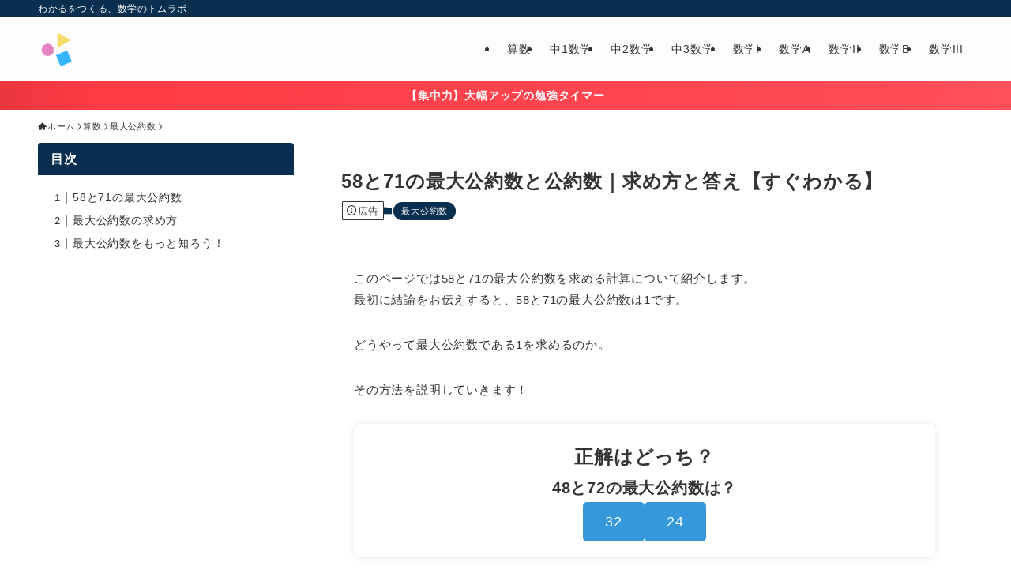

--- FILE ---
content_type: text/html; charset=utf-8
request_url: https://www.google.com/recaptcha/api2/aframe
body_size: 267
content:
<!DOCTYPE HTML><html><head><meta http-equiv="content-type" content="text/html; charset=UTF-8"></head><body><script nonce="w6NhD6-S6pbqGqZeg-kgeQ">/** Anti-fraud and anti-abuse applications only. See google.com/recaptcha */ try{var clients={'sodar':'https://pagead2.googlesyndication.com/pagead/sodar?'};window.addEventListener("message",function(a){try{if(a.source===window.parent){var b=JSON.parse(a.data);var c=clients[b['id']];if(c){var d=document.createElement('img');d.src=c+b['params']+'&rc='+(localStorage.getItem("rc::a")?sessionStorage.getItem("rc::b"):"");window.document.body.appendChild(d);sessionStorage.setItem("rc::e",parseInt(sessionStorage.getItem("rc::e")||0)+1);localStorage.setItem("rc::h",'1768804681207');}}}catch(b){}});window.parent.postMessage("_grecaptcha_ready", "*");}catch(b){}</script></body></html>